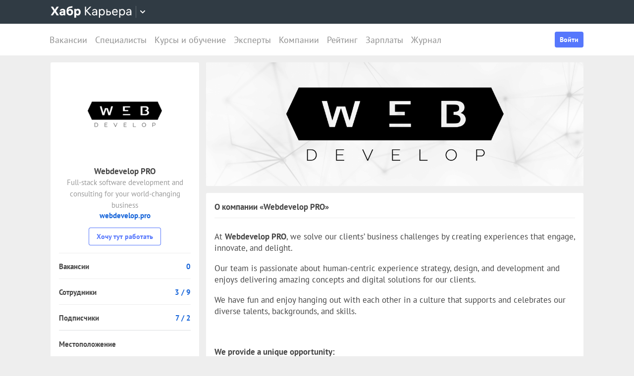

--- FILE ---
content_type: text/html; charset=utf-8
request_url: https://career.habr.com/companies/webdevelop-pro
body_size: 15927
content:
<!DOCTYPE html><html lang="ru"><head><meta charset="UTF-8" /><meta content="width=device-width, initial-scale=1" name="viewport" /><title>Компания Webdevelop PRO — о компании, фотографии офиса, контакты — Хабр Карьера</title>
<meta name="description" content="Компания «Webdevelop PRO» — профиль работодателя на Хабр Карьере: о компании, фотографии офиса, контакты." />
<meta property="og:title" content="Компания Webdevelop PRO — о компании, фотографии офиса, контакты — Хабр Карьера" />
<meta property="og:description" content="Компания «Webdevelop PRO» — профиль работодателя на Хабр Карьере: о компании, фотографии офиса, контакты." />
<meta property="og:image" content="https://habrastorage.org/getpro/moikrug/uploads/company/100/007/240/2/logo/medium_1bb87d41d15fe27b500a4bfcde01bb0e.png" />
<meta property="og:image" content="https://habrastorage.org/getpro/moikrug/uploads/company_photo/000/020/937/photo/4edafb7daa0d7f3ab49d49fabd62f55c.jpg" />
<meta property="og:image" content="https://habrastorage.org/getpro/moikrug/uploads/company_photo/000/020/938/photo/f8709a7c2e98d54afe478bdd3d3b36d3.jpg" />
<meta property="og:image" content="https://habrastorage.org/getpro/moikrug/uploads/company_photo/000/020/939/photo/663f876b104f786009213682e9dfa7ba.jpg" />
<meta property="og:image" content="https://habrastorage.org/getpro/moikrug/uploads/company_photo/000/020/940/photo/eb68dd593b174c67ce9a28291c89511d.jpg" />
<meta property="og:image" content="https://habrastorage.org/getpro/moikrug/uploads/company_photo/000/020/941/photo/d4c80c814a9031aef99c123681da658f.jpeg" />
<meta property="og:image" content="https://habrastorage.org/getpro/moikrug/uploads/company_photo/000/020/942/photo/d57e445098c43757d49f6b8ba2c5dff8.jpg" />
<meta property="og:image" content="https://habrastorage.org/getpro/moikrug/uploads/company_photo/000/020/943/photo/e0a60c4a0d4387784253fd70a2a69669.jpg" />
<meta property="og:image" content="https://habrastorage.org/getpro/moikrug/uploads/company_photo/000/020/936/photo/5c4a890d12e11d73e98e6eb75a883b4a.jpg" />
<meta name="twitter:title" content="Компания Webdevelop PRO — о компании, фотографии офиса, контакты — Хабр Карьера" />
<meta name="twitter:description" content="Компания «Webdevelop PRO» — профиль работодателя на Хабр Карьере: о компании, фотографии офиса, контакты." />
<meta name="twitter:image" content="https://habrastorage.org/getpro/moikrug/uploads/company/100/007/240/2/logo/medium_1bb87d41d15fe27b500a4bfcde01bb0e.png" />
<meta name="twitter:url" content="https://career.habr.com/companies/webdevelop-pro" />
<meta name="twitter:site" content="@habr_career" />
<meta name="twitter:creator" content="@habr_career" />
<meta name="twitter:card" content="summary" /><script>window.yaContextCb = window.yaContextCb || []</script><script src="https://yandex.ru/ads/system/context.js">async</script><link href="https://career.habr.com/assets/packs/js/_runtime-3bf255708f6a3daaa0f3.js" rel="prefetch" /><link href="https://career.habr.com/assets/packs/js/_vendors~active_admin~adfox_banner~application~company_context_menu~connect_tg_to_account~hh_import_p~2f880aa5-6e784a7afd301f1fc54a.chunk.js" rel="prefetch" /><link href="https://career.habr.com/assets/packs/js/_vendors~active_admin~application~company_context_menu~connect_tg_to_account~hh_import_profile~landin~75a3d38a-da7801b3a1465ba91bec.chunk.js" rel="prefetch" /><link href="https://career.habr.com/assets/packs/js/_application-17bd2ff4303e3891cc4a.chunk.js" rel="prefetch" /><link href="https://career.habr.com/assets/packs/js/_legacy-449063bea335932c801e.chunk.js" rel="prefetch" /><link href="https://career.habr.com/assets/packs/js/_company_context_menu-dc77c6e0d9fd16bed273.chunk.js" rel="prefetch" /><link href="https://career.habr.com/assets/packs/js/_pages/companies/show-fd60f030eee5627235be.chunk.js" rel="prefetch" /><style>@font-face { font-family: 'PT Sans'; src: local('PT Sans Italic'), local('PTSans-Italic'), url('/images/fonts/pt-sans/ptsans-italic-webfont.woff2') format('woff2'), url('/images/fonts/pt-sans/ptsans-italic-webfont.woff') format('woff'); unicode-range: U+20-7E,U+A7,U+A9,U+AB,U+B1,U+B7,U+BB,U+2C6,U+401,U+410-44F,U+451,U+2013,U+2014,U+2018-201F,U+2022,U+2032,U+20AC,U+20B4,U+20B8,U+20BD,U+2116,U+2190-2193,U+2248,U+2260; font-weight: normal; font-style: italic; font-display: swap; } @font-face { font-family: 'PT Sans'; src: local('PT Sans'), local('PTSans-Regular'), url('/images/fonts/pt-sans/ptsans-regular-webfont.woff2') format('woff2'), url('/images/fonts/pt-sans/ptsans-regular-webfont.woff') format('woff'); unicode-range: U+20-7E,U+A7,U+A9,U+AB,U+B1,U+B7,U+BB,U+2C6,U+401,U+410-44F,U+451,U+2013,U+2014,U+2018-201F,U+2022,U+2032,U+20AC,U+20B4,U+20B8,U+20BD,U+2116,U+2190-2193,U+2248,U+2260; font-weight: normal; font-style: normal; font-display: swap; } @font-face { font-family: 'PT Sans'; src: local('PT Sans Bold'), local('PTSans-Bold'), url('/images/fonts/pt-sans/ptsans-bold-webfont.woff2') format('woff2'), url('/images/fonts/pt-sans/ptsans-bold-webfont.woff') format('woff'); unicode-range: U+20-7E,U+A7,U+A9,U+AB,U+B1,U+B7,U+BB,U+2C6,U+401,U+410-44F,U+451,U+2013,U+2014,U+2018-201F,U+2022,U+2032,U+20AC,U+20B4,U+20B8,U+20BD,U+2116,U+2190-2193,U+2248,U+2260; font-weight: bold; font-style: normal; font-display: swap; } @font-face { font-family: 'icomoon'; src: url('/images/fonts/icomoon/icomoon.woff') format('woff'), url('/images/fonts/icomoon/icomoon.svg?#icomoon') format('svg'); font-weight: normal; font-style: normal; }</style><link rel="stylesheet" media="screen" href="https://career.habr.com/assets/packs/css/vendors~active_admin~application~company_context_menu~connect_tg_to_account~hh_import_profile~landin~75a3d38a-cc70b02a.chunk.css" />
<link rel="stylesheet" media="screen" href="https://career.habr.com/assets/packs/css/application-f74666ff.chunk.css" />
<link rel="stylesheet" media="screen" href="https://career.habr.com/assets/packs/css/legacy-c8c27563.chunk.css" /><meta name="csrf-param" content="authenticity_token" />
<meta name="csrf-token" content="ZBSqkhTOZ1vcjVbkI7qzmTZ2MGFJNyaXbou8N31JnExFn+gSTv/ebgrgSnaj3opVp7eZl6s/ufeTDgfPxl4eaw==" /><meta content="https://effect.habr.com/a" name="effect_url" /><meta content="https://stats.habr.com" name="habr_stats_url" /><meta content="telephone=no" name="format-detection" /><script async="" src="https://www.googletagmanager.com/gtag/js?id=G-8ZVM81B7DF"></script><script>window.dataLayer = window.dataLayer || [];

function gtag() {
  dataLayer.push(arguments);
}

gtag('js', new Date());

const options = {
  link_attribution: true,
  optimize_id: 'GTM-WTJMJ2H',
};

if (false) {
  options.userId = 'false';
}

gtag('config', 'G-8ZVM81B7DF', options);

gtag('set', 'user_properties', {
  user_type: 'guest',
});

function removeUtms() {
  if (history.replaceState) {
    var location = window.location;
    var url = location.toString();
    var strippedUrl = getStrippedUrl(url);
    if (strippedUrl === url) {
      return;
    }
    history.replaceState(null, null, strippedUrl);
  }
}

function getStrippedUrl(url) {
  if (url.indexOf('utm_') > url.indexOf('?')) {
    url = url.replace(/([\?\&]utm_(reader|source|medium|campaign|content|term)=[^&#]+)/ig, '');
  }
  if (url.indexOf('&') !== -1 && url.indexOf('?') === -1) {
    url = url.replace('&', '?');
  }
  return url;
}

gtag('event', 'page_view', {
  event_callback: window.removeUtms,
});</script><script>(function(f,b){if(!b.__SV){var e,g,i,h;window.mixpanel=b;b._i=[];b.init=function(e,f,c){function g(a,d){var b=d.split(".");2==b.length&&(a=a[b[0]],d=b[1]);a[d]=function(){a.push([d].concat(Array.prototype.slice.call(arguments,0)))}}var a=b;"undefined"!==typeof c?a=b[c]=[]:c="mixpanel";a.people=a.people||[];a.toString=function(a){var d="mixpanel";"mixpanel"!==c&&(d+="."+c);a||(d+=" (stub)");return d};a.people.toString=function(){return a.toString(1)+".people (stub)"};i="disable time_event track track_pageview track_links track_forms track_with_groups add_group set_group remove_group register register_once alias unregister identify name_tag set_config reset opt_in_tracking opt_out_tracking has_opted_in_tracking has_opted_out_tracking clear_opt_in_out_tracking start_batch_senders people.set people.set_once people.unset people.increment people.append people.union people.track_charge people.clear_charges people.delete_user people.remove".split(" ");
for(h=0;h<i.length;h++)g(a,i[h]);var j="set set_once union unset remove delete".split(" ");a.get_group=function(){function b(c){d[c]=function(){call2_args=arguments;call2=[c].concat(Array.prototype.slice.call(call2_args,0));a.push([e,call2])}}for(var d={},e=["get_group"].concat(Array.prototype.slice.call(arguments,0)),c=0;c<j.length;c++)b(j[c]);return d};b._i.push([e,f,c])};b.__SV=1.2;e=f.createElement("script");e.type="text/javascript";e.async=!0;e.src="undefined"!==typeof MIXPANEL_CUSTOM_LIB_URL?MIXPANEL_CUSTOM_LIB_URL:"file:"===f.location.protocol&&"//cdn.mxpnl.com/libs/mixpanel-2-latest.min.js".match(/^\/\//)?"https://cdn.mxpnl.com/libs/mixpanel-2-latest.min.js":"//cdn.mxpnl.com/libs/mixpanel-2-latest.min.js";g=f.getElementsByTagName("script")[0];g.parentNode.insertBefore(e,g)}})(document,window.mixpanel||[]);

const mixpanelSettings = {
  userId: '',
  options: {
    track_pageview: false,
    persistance: 'localStorage',
    ignore_dnt: true
  }
};
mixpanel.init('e2d341d0f1fa432ebeafb8f954b334b2', mixpanelSettings.options);

if (mixpanelSettings.userId) {
  mixpanel.identify(mixpanelSettings.userId);
}</script><meta content="4480533c5a4f5ebe" name="yandex-verification" /><link href="https://career.habr.com/companies/webdevelop-pro" rel="canonical" /><link href="https://career.habr.com/images/career_share.png" rel="image_src" /><link href="/images/favicons/apple-touch-icon-76.png" rel="apple-touch-icon" sizes="76x76" type="image/png" /><link href="/images/favicons/apple-touch-icon-120.png" rel="apple-touch-icon" sizes="120x120" type="image/png" /><link href="/images/favicons/apple-touch-icon-152.png" rel="apple-touch-icon" sizes="152x152" type="image/png" /><link href="/images/favicons/apple-touch-icon-180.png" rel="apple-touch-icon" sizes="180x180" type="image/png" /><link href="/images/favicons/favicon-16.png" rel="icon" sizes="16x16" type="image/png" /><link href="/images/favicons/favicon-32.png" rel="icon" sizes="32x32" type="image/png" /><link href="/images/favicons/mask-icon.png" rel="icon" type="image/png" /><script>window.app = {};window.app.isUserLoggedIn = false;</script></head><body class="companies_show_page" data-responsive=""><div class="page-container"><header class="page-container__header"><div class="tm-panel" data-featured="false"><div class="page-width"><div class="tm-panel__container"><button aria-label="Открыть меню проектов Хабра" class="tm-panel__burger mq-mobile-only" data-overlay-trigger="burger-overlay"><span class="tm-panel__burger-stripes"></span></button><div class="tm-panel__logo-wrapper" data-tm-dropdown-boundary=""><a class="tm-panel__logo" title="Хабр Карьера" rel="nofollow" href="https://career.habr.com/"><svg xmlns="http://www.w3.org/2000/svg" width="164" height="24" viewBox="0 0 164 24" fill="none" id="logo">
  <path d="M16.875 19L11.075 10.225L16.825 1.4H12.6L8.75 7.4L4.94999 1.4H0.574994L6.32499 10.15L0.524994 19H4.79999L8.64999 12.975L12.525 19H16.875Z" fill="white"></path>
  <path d="M24.2607 5.775C20.8857 5.775 18.9607 7.625 18.6107 9.85H22.0107C22.2107 9.175 22.8607 8.6 24.1107 8.6C25.3357 8.6 26.2357 9.225 26.2357 10.425V11.025H23.4107C20.1107 11.025 18.1107 12.55 18.1107 15.2C18.1107 17.8 20.1107 19.3 22.6107 19.3C24.2857 19.3 25.6357 18.65 26.4357 17.6V19H29.8107V10.55C29.8107 7.4 27.5857 5.775 24.2607 5.775ZM23.6107 16.475C22.4857 16.475 21.7607 15.925 21.7607 15.025C21.7607 14.1 22.5607 13.55 23.6857 13.55H26.2357V14.125C26.2357 15.625 25.0107 16.475 23.6107 16.475Z" fill="white"></path>
  <path d="M39.925 6.3C38.125 6.3 36.65 6.95 35.7 8.275C35.95 5.85 36.925 4.65 39.375 4.275L44.3 3.55V0.375L39.025 1.25C33.925 2.1 32.35 5.5 32.35 11.175C32.35 16.275 34.825 19.3 39.2 19.3C43.125 19.3 45.55 16.3 45.55 12.7C45.55 8.825 43.3 6.3 39.925 6.3ZM39.025 16.25C37.125 16.25 36.075 14.725 36.075 12.675C36.075 10.7 37.175 9.275 39.05 9.275C40.875 9.275 41.9 10.75 41.9 12.7C41.9 14.65 40.9 16.25 39.025 16.25Z" fill="white"></path>
  <path d="M55.2855 5.775C53.3855 5.775 52.1605 6.6 51.5105 7.575V6.075H48.0105V23.775H51.6605V17.75C52.3105 18.65 53.5355 19.3 55.1855 19.3C58.3605 19.3 60.8855 16.8 60.8855 12.55C60.8855 8.225 58.3605 5.775 55.2855 5.775ZM54.4105 16.15C52.7105 16.15 51.5855 14.775 51.5855 12.6V12.5C51.5855 10.325 52.7105 8.925 54.4105 8.925C56.1105 8.925 57.2105 10.35 57.2105 12.55C57.2105 14.75 56.1105 16.15 54.4105 16.15Z" fill="white"></path>
  <path d="M82.5357 19L74.0357 9.825L82.3857 1.4H79.5107L71.6857 9.25V1.4H69.4607V19H71.6857V10.6L79.5857 19H82.5357Z" fill="white"></path>
  <path d="M89.266 6.125C86.391 6.125 84.641 7.75 84.241 9.7H86.316C86.666 8.775 87.566 8.025 89.216 8.025C90.841 8.025 92.066 8.9 92.066 10.65V11.5H88.716C85.641 11.5 83.766 12.975 83.766 15.4C83.766 17.8 85.666 19.275 88.116 19.275C89.716 19.275 91.216 18.675 92.166 17.5V19H94.191V10.65C94.191 7.825 92.216 6.125 89.266 6.125ZM88.391 17.4C86.991 17.4 85.941 16.7 85.941 15.375C85.941 14.025 87.116 13.325 88.841 13.325H92.066V14.25C92.066 16.175 90.391 17.4 88.391 17.4Z" fill="white"></path>
  <path d="M104.022 6.125C101.847 6.125 100.522 7.125 99.8973 8.2V6.4H97.8223V23.775H99.9723V17.45C100.572 18.375 101.922 19.275 103.947 19.275C106.847 19.275 109.697 17.15 109.697 12.7C109.697 8.275 106.872 6.125 104.022 6.125ZM103.747 17.325C101.422 17.325 99.8973 15.55 99.8973 12.75V12.65C99.8973 9.85 101.422 8.075 103.747 8.075C105.997 8.075 107.497 9.95 107.497 12.7C107.497 15.45 105.997 17.325 103.747 17.325Z" fill="white"></path>
  <path d="M117.665 10.475H114.84V6.4H112.69V19H117.64C120.34 19 122.09 17.15 122.09 14.7C122.09 12.25 120.34 10.475 117.665 10.475ZM117.39 17.1H114.84V12.375H117.39C119.04 12.375 119.94 13.35 119.94 14.7C119.94 16.05 119.04 17.1 117.39 17.1Z" fill="white"></path>
  <path d="M135.646 13.35V12.25C135.646 8.5 133.496 6.125 130.146 6.125C126.696 6.125 124.221 8.625 124.221 12.7C124.221 16.75 126.671 19.275 130.321 19.275C133.596 19.275 135.171 17.225 135.496 15.75H133.321C133.096 16.4 132.096 17.35 130.346 17.35C128.021 17.35 126.471 15.65 126.471 13.4V13.35H135.646ZM130.096 8.05C132.121 8.05 133.371 9.35 133.471 11.525H126.496C126.671 9.45 127.996 8.05 130.096 8.05Z" fill="white"></path>
  <path d="M144.843 6.125C142.668 6.125 141.343 7.125 140.718 8.2V6.4H138.643V23.775H140.793V17.45C141.393 18.375 142.743 19.275 144.768 19.275C147.668 19.275 150.518 17.15 150.518 12.7C150.518 8.275 147.693 6.125 144.843 6.125ZM144.568 17.325C142.243 17.325 140.718 15.55 140.718 12.75V12.65C140.718 9.85 142.243 8.075 144.568 8.075C146.818 8.075 148.318 9.95 148.318 12.7C148.318 15.45 146.818 17.325 144.568 17.325Z" fill="white"></path>
  <path d="M158.236 6.125C155.361 6.125 153.611 7.75 153.211 9.7H155.286C155.636 8.775 156.536 8.025 158.186 8.025C159.811 8.025 161.036 8.9 161.036 10.65V11.5H157.686C154.611 11.5 152.736 12.975 152.736 15.4C152.736 17.8 154.636 19.275 157.086 19.275C158.686 19.275 160.186 18.675 161.136 17.5V19H163.161V10.65C163.161 7.825 161.186 6.125 158.236 6.125ZM157.361 17.4C155.961 17.4 154.911 16.7 154.911 15.375C154.911 14.025 156.086 13.325 157.811 13.325H161.036V14.25C161.036 16.175 159.361 17.4 157.361 17.4Z" fill="white"></path>
</svg>
</a><button class="tm-panel__projects-dropdown mq-not-mobile" data-tm-dropdown-control=""><svg xmlns="http://www.w3.org/2000/svg" width="10" height="6" viewBox="0 0 10 6" fill="none">
  <path fill-rule="evenodd" clip-rule="evenodd" d="M5.70711 5.70711C5.31658 6.09763 4.68342 6.09763 4.29289 5.70711L0.292892 1.70711C-0.097632 1.31658 -0.0976319 0.683417 0.292892 0.292893C0.683417 -0.0976308 1.31658 -0.0976308 1.70711 0.292893L5 3.58579L8.29289 0.292894C8.68342 -0.0976301 9.31658 -0.0976301 9.70711 0.292894C10.0976 0.683418 10.0976 1.31658 9.70711 1.70711L5.70711 5.70711Z"></path>
</svg>
</button><div class="tm-panel__dropdown hidden" data-tm-dropdown=""><div class="tm-panel__dropdown-heading">Все сервисы Хабра</div><a class="tm-panel__service" rel="nofollow" href="https://habr.com/?utm_source=habr_career&amp;utm_medium=habr_top_panel"><div class="tm-panel__service-title"><svg xmlns="http://www.w3.org/2000/svg" width="52" height="22" viewBox="0 0 52 22" fill="none">
  <path d="M13.86 17.0001L8.514 9.23405L13.816 1.51205H11.528L7.26 7.76005L2.97 1.51205H0.659997L5.984 9.19005L0.615997 17.0001H2.926L7.194 10.6861L11.528 17.0001H13.86Z" fill="#333333"></path>
  <path d="M20.181 5.67005C17.651 5.67005 16.111 7.10005 15.759 8.81605H17.585C17.893 8.00205 18.685 7.34205 20.137 7.34205C21.567 7.34205 22.645 8.11205 22.645 9.65205V10.4001H19.697C16.991 10.4001 15.341 11.6981 15.341 13.8321C15.341 15.9441 17.013 17.2421 19.169 17.2421C20.577 17.2421 21.897 16.7141 22.733 15.6801V17.0001H24.515V9.65205C24.515 7.16605 22.777 5.67005 20.181 5.67005ZM19.411 15.5921C18.179 15.5921 17.255 14.9761 17.255 13.8101C17.255 12.6221 18.289 12.0061 19.807 12.0061H22.645V12.8201C22.645 14.5141 21.171 15.5921 19.411 15.5921Z" fill="#333333"></path>
  <path d="M32.9685 5.91205C31.2965 5.91205 29.9545 6.55005 29.1185 7.78205C29.3825 5.27405 30.3945 3.88805 32.9025 3.42605L36.9505 2.67805V0.852051L32.5065 1.75405C28.7665 2.52405 27.2045 4.96605 27.2045 10.5101C27.2045 14.8001 29.4045 17.2421 32.7925 17.2421C36.0265 17.2421 38.0505 14.7121 38.0505 11.5441C38.0505 7.91405 35.8285 5.91205 32.9685 5.91205ZM32.7045 15.5261C30.6145 15.5261 29.2065 13.9641 29.2065 11.4561C29.2065 8.97005 30.7685 7.60605 32.7265 7.60605C34.7725 7.60605 36.1145 9.23405 36.1145 11.5441C36.1145 13.8541 34.7945 15.5261 32.7045 15.5261Z" fill="#333333"></path>
  <path d="M46.1431 5.67005C44.2291 5.67005 43.0631 6.55005 42.5131 7.49605V5.91205H40.6871V21.2021H42.5791V15.6361C43.1071 16.4501 44.2951 17.2421 46.0771 17.2421C48.6291 17.2421 51.1371 15.3721 51.1371 11.4561C51.1371 7.56205 48.6511 5.67005 46.1431 5.67005ZM45.9011 15.5261C43.8551 15.5261 42.5131 13.9641 42.5131 11.5001V11.4121C42.5131 8.94805 43.8551 7.38605 45.9011 7.38605C47.8811 7.38605 49.2011 9.03605 49.2011 11.4561C49.2011 13.8761 47.8811 15.5261 45.9011 15.5261Z" fill="#333333"></path>
</svg>
</div><p class="tm-panel__service-description">Сообщество IT-специалистов</p></a><a class="tm-panel__service" rel="nofollow" href="https://qna.habr.com/?utm_source=habr_career&amp;utm_medium=habr_top_panel"><div class="tm-panel__service-title"><svg xmlns="http://www.w3.org/2000/svg" width="46" height="18" viewBox="0 0 46 18" fill="none">
  <path d="M14.4 8.25602C14.4 3.65802 11.606 0.27002 7.27201 0.27002C2.93801 0.27002 0.144012 3.65802 0.144012 8.25602C0.144012 12.854 2.93801 16.242 7.27201 16.242C8.41601 16.242 9.45001 16.022 10.352 15.604L11.518 17.342H13.696L11.848 14.614C13.476 13.184 14.4 10.918 14.4 8.25602ZM7.27201 14.416C4.10401 14.416 2.14601 11.864 2.14601 8.25602C2.14601 4.64802 4.10401 2.09602 7.27201 2.09602C10.44 2.09602 12.398 4.64802 12.398 8.25602C12.398 10.236 11.826 11.908 10.77 12.986L9.64801 11.314H7.47001L9.29601 14.02C8.70201 14.284 8.02001 14.416 7.27201 14.416Z" fill="#333333"></path>
  <path d="M30.965 16L27.973 12.766L30.921 9.11402H28.699L26.829 11.534L23.331 7.77202C25.377 6.80402 26.455 5.59402 26.455 3.85602C26.455 1.78802 24.871 0.27002 22.583 0.27002C20.207 0.27002 18.535 1.89802 18.535 3.87802C18.535 5.19802 19.305 6.12202 20.163 7.00202L20.427 7.26602C17.985 8.25602 16.753 9.73002 16.753 11.732C16.753 14.196 18.667 16.242 21.835 16.242C23.749 16.242 25.311 15.494 26.565 14.24L26.763 14.042L28.567 16H30.965ZM22.539 1.92002C23.705 1.92002 24.629 2.62402 24.629 3.83402C24.629 5.00002 23.793 5.90202 22.187 6.62802L21.571 6.01202C21.109 5.55002 20.405 4.82402 20.405 3.81202C20.405 2.66802 21.329 1.92002 22.539 1.92002ZM21.945 14.504C19.877 14.504 18.755 13.316 18.755 11.666C18.755 10.258 19.591 9.20202 21.593 8.43202L25.641 12.832L25.509 12.964C24.541 13.976 23.309 14.504 21.945 14.504Z" fill="#333333"></path>
  <path d="M43.5619 16H45.6739L39.8219 0.512019H37.7979L31.9459 16H34.0579L35.5539 11.908H42.0439L43.5619 16ZM38.7879 2.97602L41.3839 10.104H36.2139L38.7879 2.97602Z" fill="#333333"></path>
</svg>
</div><p class="tm-panel__service-description">Ответы на любые вопросы об IT</p></a><a class="tm-panel__service" rel="nofollow" href="https://career.habr.com/"><div class="tm-panel__service-title"><svg xmlns="http://www.w3.org/2000/svg" width="84" height="21" viewBox="0 0 84 21" fill="none">
  <path d="M12.442 16L4.96201 7.92596L12.31 0.511963H9.78001L2.894 7.41996V0.511963H0.936005V16H2.894V8.60796L9.84601 16H12.442Z" fill="#333333"></path>
  <path d="M18.3646 4.66996C15.8346 4.66996 14.2946 6.09996 13.9426 7.81596H15.7686C16.0766 7.00196 16.8686 6.34196 18.3206 6.34196C19.7506 6.34196 20.8286 7.11196 20.8286 8.65196V9.39996H17.8806C15.1746 9.39996 13.5246 10.698 13.5246 12.832C13.5246 14.944 15.1966 16.242 17.3526 16.242C18.7606 16.242 20.0806 15.714 20.9166 14.68V16H22.6986V8.65196C22.6986 6.16596 20.9606 4.66996 18.3646 4.66996ZM17.5946 14.592C16.3626 14.592 15.4386 13.976 15.4386 12.81C15.4386 11.622 16.4726 11.006 17.9906 11.006H20.8286V11.82C20.8286 13.514 19.3546 14.592 17.5946 14.592Z" fill="#333333"></path>
  <path d="M31.3501 4.66996C29.4361 4.66996 28.2701 5.54996 27.7201 6.49596V4.91196H25.8941V20.202H27.7861V14.636C28.3141 15.45 29.5021 16.242 31.2841 16.242C33.8361 16.242 36.3441 14.372 36.3441 10.456C36.3441 6.56196 33.8581 4.66996 31.3501 4.66996ZM31.1081 14.526C29.0621 14.526 27.7201 12.964 27.7201 10.5V10.412C27.7201 7.94796 29.0621 6.38596 31.1081 6.38596C33.0881 6.38596 34.4081 8.03596 34.4081 10.456C34.4081 12.876 33.0881 14.526 31.1081 14.526Z" fill="#333333"></path>
  <path d="M43.3561 8.49796H40.8701V4.91196H38.9781V16H43.3341C45.7101 16 47.2501 14.372 47.2501 12.216C47.2501 10.06 45.7101 8.49796 43.3561 8.49796ZM43.1141 14.328H40.8701V10.17H43.1141C44.5661 10.17 45.3581 11.028 45.3581 12.216C45.3581 13.404 44.5661 14.328 43.1141 14.328Z" fill="#333333"></path>
  <path d="M59.1788 11.028V10.06C59.1788 6.75996 57.2868 4.66996 54.3388 4.66996C51.3028 4.66996 49.1248 6.86996 49.1248 10.456C49.1248 14.02 51.2808 16.242 54.4928 16.242C57.3748 16.242 58.7608 14.438 59.0468 13.14H57.1328C56.9348 13.712 56.0548 14.548 54.5148 14.548C52.4688 14.548 51.1048 13.052 51.1048 11.072V11.028H59.1788ZM54.2948 6.36396C56.0768 6.36396 57.1768 7.50796 57.2648 9.42196H51.1268C51.2808 7.59596 52.4468 6.36396 54.2948 6.36396Z" fill="#333333"></path>
  <path d="M67.272 4.66996C65.358 4.66996 64.192 5.54996 63.642 6.49596V4.91196H61.816V20.202H63.708V14.636C64.236 15.45 65.424 16.242 67.206 16.242C69.758 16.242 72.266 14.372 72.266 10.456C72.266 6.56196 69.78 4.66996 67.272 4.66996ZM67.03 14.526C64.984 14.526 63.642 12.964 63.642 10.5V10.412C63.642 7.94796 64.984 6.38596 67.03 6.38596C69.01 6.38596 70.33 8.03596 70.33 10.456C70.33 12.876 69.01 14.526 67.03 14.526Z" fill="#333333"></path>
  <path d="M79.058 4.66996C76.528 4.66996 74.988 6.09996 74.636 7.81596H76.462C76.77 7.00196 77.562 6.34196 79.014 6.34196C80.444 6.34196 81.522 7.11196 81.522 8.65196V9.39996H78.574C75.868 9.39996 74.218 10.698 74.218 12.832C74.218 14.944 75.89 16.242 78.046 16.242C79.454 16.242 80.774 15.714 81.61 14.68V16H83.392V8.65196C83.392 6.16596 81.654 4.66996 79.058 4.66996ZM78.288 14.592C77.056 14.592 76.132 13.976 76.132 12.81C76.132 11.622 77.166 11.006 78.684 11.006H81.522V11.82C81.522 13.514 80.048 14.592 78.288 14.592Z" fill="#333333"></path>
</svg>
</div><p class="tm-panel__service-description">Профессиональное развитие в IT</p></a><a class="tm-panel__service" rel="nofollow" href="https://career.habr.com/education/?utm_source=habr_career&amp;utm_medium=habr_top_panel"><div class="tm-panel__service-title"><svg xmlns="http://www.w3.org/2000/svg" width="61" height="20" viewBox="0 0 61 20" fill="none">
  <path d="M4.0245 7.41401L11.5045 15.488H8.9085L1.9565 8.09601V15.488H-0.00149985V5.36442e-06H1.9565V6.90801L8.8425 5.36442e-06H11.3725L4.0245 7.41401ZM16.6731 13.046L19.9951 4.40001H22.0411L15.9691 19.69H13.9231L15.6611 15.356L11.2831 4.40001H13.3291L16.6731 13.046ZM29.4673 4.15801C31.9753 4.15801 34.4613 6.05001 34.4613 9.94401C34.4613 13.86 31.9533 15.73 29.4013 15.73C27.6193 15.73 26.4313 14.938 25.9033 14.124V19.69H24.0113V4.40001H25.8373V5.98401C26.3873 5.03801 27.5533 4.15801 29.4673 4.15801ZM29.2253 14.014C31.2053 14.014 32.5253 12.364 32.5253 9.94401C32.5253 7.52401 31.2053 5.87401 29.2253 5.87401C27.1793 5.87401 25.8373 7.43601 25.8373 9.90001V9.98801C25.8373 12.452 27.1793 14.014 29.2253 14.014ZM41.6933 14.014C43.5413 14.014 44.2893 12.848 44.5313 11.902H46.4233C46.1813 13.882 44.4213 15.73 41.6713 15.73C38.5253 15.73 36.4353 13.332 36.4353 9.94401C36.4353 6.62201 38.4813 4.15801 41.6713 4.15801C44.6193 4.15801 46.1373 6.18201 46.4233 7.94201H44.5313C44.2453 7.01801 43.4313 5.87401 41.6713 5.87401C39.6473 5.87401 38.3713 7.54601 38.3713 9.94401C38.3713 12.364 39.6913 14.014 41.6933 14.014ZM50.8467 7.98601H53.3327C55.6867 7.98601 57.2267 9.54801 57.2267 11.704C57.2267 13.86 55.6867 15.488 53.3107 15.488H48.9547V4.40001H50.8467V7.98601ZM58.8327 15.488V4.40001H60.7247V15.488H58.8327ZM50.8467 13.816H53.0907C54.5427 13.816 55.3347 12.892 55.3347 11.704C55.3347 10.516 54.5427 9.65801 53.0907 9.65801H50.8467V13.816Z" fill="#333333"></path>
</svg>
</div><p class="tm-panel__service-description">Обучение для смены профессии, роста в карьере и саморазвития</p></a></div></div><div data-feature=""></div><div class="tm-panel__visitor"><div data-megaposts=""></div><div class="tm-panel__user-auth mq-mobile-only"><div class="user-auth-menu user-auth-menu--appearance-mobile"><button class="button-comp button-comp--appearance-primary button-comp--size-m" data-header-dropdown-toggle="user-auth-menu-mobile">Войти</button><div class="user-auth-menu__popup" data-header-dropdown="user-auth-menu-mobile"><a class="button-comp button-comp--appearance-primary button-comp--size-l user-auth-menu__sign_in js-data-sign-in-btn" rel="nofollow" data-sign-in="header" href="https://career.habr.com/users/auth/tmid">Войти через Хабр Аккаунт</a><a class="button-comp button-comp--appearance-secondary button-comp--size-l user-auth-menu__sign_up js-data-sign-up-btn" rel="nofollow" data-sign-up="header" href="https://career.habr.com/users/auth/tmid/register">Зарегистрироваться</a></div></div></div></div></div></div></div><div class="header"><div class="header__inner"><div class="header__right mq-not-mobile"><div class="user-auth-menu user-auth-menu--appearance-desktop"><button class="button-comp button-comp--appearance-primary button-comp--size-m" data-header-dropdown-toggle="user-auth-menu-desktop">Войти</button><div class="user-auth-menu__popup" data-header-dropdown="user-auth-menu-desktop"><a class="button-comp button-comp--appearance-primary button-comp--size-l user-auth-menu__sign_in js-data-sign-in-btn" rel="nofollow" data-sign-in="header" href="https://career.habr.com/users/auth/tmid">Войти через Хабр Аккаунт</a><a class="button-comp button-comp--appearance-secondary button-comp--size-l user-auth-menu__sign_up js-data-sign-up-btn" rel="nofollow" data-sign-up="header" href="https://career.habr.com/users/auth/tmid/register">Зарегистрироваться</a></div></div></div><div class="header__top-menu-wrapper"><div class="header__top_main_menu" data-scroll-to-active-link=""><a href="https://career.habr.com/vacancies">Вакансии</a><a href="https://career.habr.com/resumes">Специалисты</a><a href="/education">Курсы и обучение</a><a href="https://career.habr.com/experts">Эксперты</a><a href="https://career.habr.com/companies">Компании</a><a href="https://career.habr.com/companies/ratings">Рейтинг</a><a href="https://career.habr.com/salaries">Зарплаты</a><a href="https://career.habr.com/journal">Журнал</a></div></div></div></div></header><div class="page-container__main"><div class="page-width page-width--responsive"><div class="content-wrapper"><aside class="content-wrapper__sidebar content-wrapper__sidebar--left" data-sidebar=""><div class="section company_info"><a class="logo" href="/companies/webdevelop-pro"><img alt="Логотип компании «Webdevelop PRO»" src="https://habrastorage.org/getpro/moikrug/uploads/company/100/007/240/2/logo/medium_1bb87d41d15fe27b500a4bfcde01bb0e.png" /></a><div class="company_name"><a href="/companies/webdevelop-pro">Webdevelop PRO</a></div><div class="company_about">Full-stack software development and consulting for your world-changing business</div><div class="company_site"><a rel="nofollow" target="_blank" href="https://webdevelop.pro">webdevelop.pro</a></div><div id="company_sidebar_buttons"><div class="buttons"><a title="Хочу тут работать" class="button btn-blue-o" href="/companies/webdevelop-pro/follow">Хочу тут работать</a></div></div><div class="statistics"><div data-tooltip="Открытые вакансии"><a class="row" href="/companies/webdevelop-pro/vacancies"><div class="label">Вакансии</div><div class="count">0</div></a></div></div><div class="statistics"><div data-tooltip="Текущие и все сотрудники"><a class="row" href="/resumes?company_ids%5B%5D=1000072402"><div class="label">Сотрудники</div><div class="count">3 / 9</div></a></div></div><div class="statistics"><div data-tooltip="Подписчики и те, кто хочет тут работать"><a rel="nofollow" class="row" href="/companies/webdevelop-pro/followers"><div class="label">Подписчики</div><div class="count">7 / 2</div></a></div></div><div class="about_comp"><div class="line"></div><div class="subtitle">Местоположение</div><div class="addresses"><div class="address">США, Сан-Франциско и район залива, 995 Market St</div></div><div class="line"></div><div class="subtitle">Размер компании</div><div class="employees">От 10 до 100 человек</div><div class="line"></div><div class="subtitle"><span>Контакты</span></div><div class="contacts"><div class="contact"><div class="type">Телефон: </div><div class="value">+16097337724</div></div><div class="contact"><div class="type">Email: </div><div class="value"><a href="mailto:manager@webdevelop.pro">manager@webdevelop.pro</a></div></div></div><div class="line"></div><div class="subtitle"><span>Ссылки</span></div><div class="links"><div class="link"><a rel="nofollow" target="_blank" href="https://webdevelop.pro">webdevelop.pro</a></div><div class="link"><a rel="nofollow" target="_blank" href="https://www.instagram.com/webdevelop.pro/">instagram.com/webdevelop.pro/</a></div></div><div class="line"></div><div class="subtitle"><span>Контактные лица (1)</span></div><div data-company-public-members=""><div class="basic-slider company-public-members__slider"><div class="basic-slider__body swiper"><div class="basic-slider__slides swiper-wrapper"><div class="swiper-slide basic-slider__slide--swiper-off"><div class="company-public-members__list"><a class="company-public-member" href="/vladislav-tarasenko2" target="_blank"><span class="basic-avatar basic-avatar--size-36px basic-avatar--roundness-full company-public-member__avatar" target="_blank"><img alt="Vladislav Tarasenko (vladislav-tarasenko2), 43 года, Украина, Киев" class="basic-avatar__image" src="https://habrastorage.org/getpro/moikrug/uploads/user/100/043/887/0/avatar/medium_eb651c3b9ce2e219c0dddc396fc27d38.jpeg" title="Специалист Vladislav Tarasenko (vladislav-tarasenko2)" /></span><span class="company-public-member__name">Vladislav Tarasenko</span></a></div></div></div></div></div></div></div></div></aside><div class="content-wrapper__main content-wrapper__main--right"><div class="section cover_photo mq-not-mobile"><div class="cover_photo_img" style="background-image: url(&#39;https://habrastorage.org/r/w1560/getpro/moikrug/uploads/company/100/007/240/2/banner/4de0e0d90e4650bb6f54087217d7bea5.png&#39;);"></div></div><div class="section"><div class="head"><div class="right"></div><h1 class="title">О компании «Webdevelop PRO»</h1></div><div class="body"><div class="about_company"><div class="description"><p>At <strong>Webdevelop PRO</strong>, we solve our clients’ business challenges by creating experiences that engage, innovate, and delight.</p>
<p>Our team is passionate about human-centric experience strategy, design, and development and enjoys delivering amazing concepts and digital solutions for our clients.</p>
<p>We have fun and enjoy hanging out with each other in a culture that supports and celebrates our diverse talents, backgrounds, and skills.</p>
<p><strong><br></strong></p>
<p><strong>We provide a unique opportunity:</strong></p>
<p>— to work directly with USA customers having daily calls with the management team over the ocean;</p>
<p>— be a part of a small but snappy team where your opinion and your decisions matter;</p>
<p>— 100% remote - live in Bali, Thailand, or the Dominican Republic;</p>
<p>— paid trips to Europe and the USA;</p>
<p>— to get shares of the project you are engaged in. This can get you an additional 100-200k in the next 4-5 years.</p>
<p><strong><br></strong></p>
<p><strong>Why work with us?</strong></p>
<ol><li>We can offer attractive compensation packages to top-tier developers, including competitive base pay + bonuses.</li><li>We are a stable company with a demonstrated history of building complex fintech products.</li><li>Our products have been featured in the most significant mass media resources.</li><li>All our projects are more than ten months long.</li><li>Be able to work with experienced (10+ years) veterans and pick up new skills and knowledge.</li><li>Full support for remote work.</li><li>Paid teambuilding trips.</li><li>English language courses.</li><li>Flexible vacation policy - work with your manager to take time off when you need it.</li><li>Stable bi-weekly payments in a stable currency, no delays.</li><li>Salary review every 8-10 months based on your impact and gained skills.</li><li>Annual bonus.</li></ol>
<p></p>
<p><strong>Join a fun, collaborative, mutually supportive team of brilliant people today!<br></strong><a href="https://www.instagram.com/webdevelop.pro/" rel="nofollow noreferrer" target="_blank">https://www.instagram.com/webdevelop.pro/</a></p></div></div></div></div><div class="section"><div class="head noborder"><div class="right"></div><h2 class="title">Вакансии компании «Webdevelop PRO»</h2></div><div class="body"><div class="section-box"><div class="basic-section"><div class="no-content"><div class="no-content__icon"><img alt="" src="https://career.habr.com/assets/no_content.icon.jobs-6fc0ff68b263993b025412008e3df06e2c5a31cbff12c2f7ebedc8ef0261f51b.png" /></div><div class="no-content__title">Нет вакансий</div><div class="no-content__description">У компании нет открытых вакансий</div></div></div></div></div></div><div class="section section--company-rating company_ratings_section"><div class="head head--rating-controls noborder"><div class="title">Оценки и отзывы сотрудников о компании «Webdevelop PRO»<a target="blank" class="help_link" href="/info/ratings"><span class="icon icon-question"></span></a></div><a class="js-company-score-link settings edit_score_link button btn-green-small" data-label="company_main" href="/profile/company_ratings/new?company=webdevelop-pro">Оценить</a><div class="subtabs"><a class="tab rating_slice  " data-year="2018" href="javascript:void(0)">2018</a><a class="tab rating_slice  " data-year="2019" href="javascript:void(0)">2019</a><a class="tab rating_slice  " data-year="2020" href="javascript:void(0)">2020</a><a class="tab rating_slice  " data-year="2021" href="javascript:void(0)">2021</a><a class="tab rating_slice  " data-year="2022" href="javascript:void(0)">2022</a><a class="tab rating_slice  " data-year="2023" href="javascript:void(0)">2023</a><a class="tab rating_slice  " data-year="2024" href="javascript:void(0)">2024</a><a class="tab rating_slice  " data-year="2025" href="javascript:void(0)">2025</a><a class="tab rating_slice open current" data-year="2026" href="javascript:void(0)">2026</a></div></div><div class="body"><div class="rating_slice_body hidden" data-year="2018"><div class="list_description">В 2018 году никто не оценивал компанию.</div></div><div class="rating_slice_body hidden" data-year="2019"><div class="list_description">В 2019 году никто не оценивал компанию.</div></div><div class="rating_slice_body hidden" data-year="2020"><div class="list_description">В 2020 году никто не оценивал компанию.</div></div><div class="rating_slice_body hidden" data-year="2021"><div class="list_description">В 2021 году компанию оценили 5 пользователей. Для демонстрации оценки необходимо 10 голосов.</div></div><div class="rating_slice_body hidden" data-year="2022"><div class="list_description">В 2022 году никто не оценивал компанию.</div></div><div class="rating_slice_body hidden" data-year="2023"><div class="list_description">В 2023 году никто не оценивал компанию.</div></div><div class="rating_slice_body hidden" data-year="2024"><div class="list_description">В 2024 году никто не оценивал компанию.</div></div><div class="rating_slice_body hidden" data-year="2025"><div class="list_description">В 2025 году никто не оценивал компанию.</div></div><div class="rating_slice_body" data-year="2026"><div class="list_description">В этом году ещё никто не оценил эту компанию. Чтобы получить публичную оценку, нужно собрать минимум 10 голосов от сотрудников.</div></div></div></div><div class="section company_ratings_section"><div class="head"><div class="title">Награды компании<a target="blank" class="help_link" href="/info/rating_medals"><span class="icon icon-question"></span></a></div></div><div class="body"><div class="list_description">У этой компании пока нет наград</div></div></div><div class="section"><div class="head"><div class="title">Сотрудники компании</div></div><div class="body"><div class="company_users_list"><a class="toggle_text" href="/resumes?company_ids%5B%5D=1000072402">Все, кто здесь работал (9)</a></div></div></div><div class="section"><div class="two_sections"><div class="left_section"><div class="head"><div class="title">Откуда приходят в компанию</div></div><div class="body"><div class="inline_companies_list"><div class="company_item"><a class="logo" target="blank" style="background-image: url(&#39;https://habrastorage.org/getpro/moikrug/uploads/company/100/006/157/0/logo/medium_7a0669bcba87378a855c881df8476bde.png&#39;);" href="/companies/spacetab"></a><div class="info"><a class="title" target="blank" href="/companies/spacetab">spacetab.io</a><div class="count">1 сотрудник</div></div></div><div class="company_item"><a class="logo" target="blank" style="background-image: url(&#39;https://habrastorage.org/getpro/moikrug/uploads/company/100/005/393/5/logo/medium_6167ec4e4fdffc6b4084a5a3199f76c5.png&#39;);" href="/companies/rick-ai"></a><div class="info"><a class="title" target="blank" href="/companies/rick-ai">Rick.ai</a><div class="count">1 сотрудник</div></div></div><div class="company_item"><a class="logo" target="blank" style="background-image: url(&#39;https://habrastorage.org/getpro/moikrug/uploads/company/100/004/952/2/logo/medium_37974cbe45c11de0fa2ca5e7bb07232a.png&#39;);" href="/companies/kubex-rus"></a><div class="info"><a class="title" target="blank" href="/companies/kubex-rus">LeadFrog</a><div class="count">1 сотрудник</div></div></div><div class="company_item"><a class="logo" target="blank" style="background-image: url(&#39;https://habrastorage.org/getpro/moikrug/uploads/company/999/989/988/logo/medium_c1eeaf83952d28c20feae52177418048.jpeg&#39;);" href="/companies/sbertech"></a><div class="info"><a class="title" target="blank" href="/companies/sbertech">СберТех</a><div class="count">1 сотрудник</div></div></div><div class="company_item"><a class="logo" target="blank" style="background-image: url(&#39;https://habrastorage.org/getpro/moikrug/uploads/company/355/898/672/logo/medium_2264131b76090b2efb7d0cc37a346fe1.png&#39;);" href="/companies/mts"></a><div class="info"><a class="title" target="blank" href="/companies/mts">МТС Web Services</a><div class="count">1 сотрудник</div></div></div></div></div></div><div class="right_section"><div class="head"><div class="title">В какие компании уходят</div></div><div class="body"><div class="inline_companies_list"><div class="company_item"><a class="logo" target="blank" style="background-image: url(&#39;https://habrastorage.org/getpro/moikrug/uploads/company/100/007/750/1/logo/medium_8eeda8d34f5afbb2e03f1d6e9a716164.png&#39;);" href="/companies/primex-finance"></a><div class="info"><a class="title" target="blank" href="/companies/primex-finance">Primex Finance</a><div class="count">1 сотрудник</div></div></div><div class="company_item"><a class="logo" target="blank" style="background-image: url(&#39;https://habrastorage.org/getpro/moikrug/uploads/company/616/626/355/logo/medium_262130d264c635685c296cdde7423e6c.jpg&#39;);" href="/companies/rshb"></a><div class="info"><a class="title" target="blank" href="/companies/rshb">РСХБ-ИНТЕХ</a><div class="count">1 сотрудник</div></div></div><div class="company_item"><a class="logo" target="blank" style="background-image: url(&#39;https://habrastorage.org/getpro/moikrug/uploads/company/298/668/847/logo/medium_6dac997936b30b9992d6aab2f89b862f.jpeg&#39;);" href="/companies/2gis"></a><div class="info"><a class="title" target="blank" href="/companies/2gis">2GIS</a><div class="count">1 сотрудник</div></div></div></div></div></div></div></div><div class="section"><div class="head"><div class="right"></div><div class="title">Фотографии офиса компании «Webdevelop PRO»</div></div><div class="body"><div id="company_photos"><a data-lightbox="roadtrip" href="https://habrastorage.org/getpro/moikrug/uploads/company_photo/000/020/937/photo/4edafb7daa0d7f3ab49d49fabd62f55c.jpg"><img title="Компания «Webdevelop PRO»" alt="Фото офиса компании «Webdevelop PRO»" src="https://habrastorage.org/getpro/moikrug/uploads/company_photo/000/020/937/photo/big_4edafb7daa0d7f3ab49d49fabd62f55c.jpg" /></a><a data-lightbox="roadtrip" href="https://habrastorage.org/getpro/moikrug/uploads/company_photo/000/020/938/photo/f8709a7c2e98d54afe478bdd3d3b36d3.jpg"><img title="Компания «Webdevelop PRO»" alt="Фото офиса компании «Webdevelop PRO»" src="https://habrastorage.org/getpro/moikrug/uploads/company_photo/000/020/938/photo/big_f8709a7c2e98d54afe478bdd3d3b36d3.jpg" /></a><a data-lightbox="roadtrip" href="https://habrastorage.org/getpro/moikrug/uploads/company_photo/000/020/939/photo/663f876b104f786009213682e9dfa7ba.jpg"><img title="Компания «Webdevelop PRO»" alt="Фото офиса компании «Webdevelop PRO»" src="https://habrastorage.org/getpro/moikrug/uploads/company_photo/000/020/939/photo/big_663f876b104f786009213682e9dfa7ba.jpg" /></a><a data-lightbox="roadtrip" href="https://habrastorage.org/getpro/moikrug/uploads/company_photo/000/020/940/photo/eb68dd593b174c67ce9a28291c89511d.jpg"><img title="Компания «Webdevelop PRO»" alt="Фото офиса компании «Webdevelop PRO»" src="https://habrastorage.org/getpro/moikrug/uploads/company_photo/000/020/940/photo/big_eb68dd593b174c67ce9a28291c89511d.jpg" /></a><a data-lightbox="roadtrip" href="https://habrastorage.org/getpro/moikrug/uploads/company_photo/000/020/941/photo/d4c80c814a9031aef99c123681da658f.jpeg"><img title="Компания «Webdevelop PRO»" alt="Фото офиса компании «Webdevelop PRO»" src="https://habrastorage.org/getpro/moikrug/uploads/company_photo/000/020/941/photo/big_d4c80c814a9031aef99c123681da658f.jpeg" /></a><a data-lightbox="roadtrip" href="https://habrastorage.org/getpro/moikrug/uploads/company_photo/000/020/942/photo/d57e445098c43757d49f6b8ba2c5dff8.jpg"><img title="Компания «Webdevelop PRO»" alt="Фото офиса компании «Webdevelop PRO»" src="https://habrastorage.org/getpro/moikrug/uploads/company_photo/000/020/942/photo/big_d57e445098c43757d49f6b8ba2c5dff8.jpg" /></a><a data-lightbox="roadtrip" href="https://habrastorage.org/getpro/moikrug/uploads/company_photo/000/020/943/photo/e0a60c4a0d4387784253fd70a2a69669.jpg"><img title="Компания «Webdevelop PRO»" alt="Фото офиса компании «Webdevelop PRO»" src="https://habrastorage.org/getpro/moikrug/uploads/company_photo/000/020/943/photo/big_e0a60c4a0d4387784253fd70a2a69669.jpg" /></a><a data-lightbox="roadtrip" href="https://habrastorage.org/getpro/moikrug/uploads/company_photo/000/020/936/photo/5c4a890d12e11d73e98e6eb75a883b4a.jpg"><img title="Компания «Webdevelop PRO»" alt="Фото офиса компании «Webdevelop PRO»" src="https://habrastorage.org/getpro/moikrug/uploads/company_photo/000/020/936/photo/big_5c4a890d12e11d73e98e6eb75a883b4a.jpg" /></a></div></div></div></div></div></div><footer class="footer"><div class="page-width"><div class="footer__links"><div class="footer__section"><p class="footer__section-title">Хабр Карьера</p><ul class="footer__list"><li class="footer__list-item"><a href="https://career.habr.com/info/employee">О сервисе</a></li><li class="footer__list-item"><a href="https://career.habr.com/info/employer">Услуги и цены</a></li><li class="footer__list-item"><a href="/journal">Журнал</a></li><li class="footer__list-item"><a href="https://career.habr.com/catalog/vacancies">Каталог вакансий</a></li><li class="footer__list-item"><a href="https://career.habr.com/catalog/courses">Каталог курсов</a></li><li class="footer__list-item"><a href="/sitemap">Карта сайта</a></li><li class="footer__list-item"><a href="https://career.habr.com/info/contacts">Контакты</a></li></ul></div><div class="footer__section"><p class="footer__section-title">Образование</p><ul class="footer__list"><li class="footer__list-item"><a href="/education_centers/otzyvy">Отзывы об онлайн-школах</a></li><li class="footer__list-item"><a href="/education_centers/rating">Рейтинг школ</a></li><li class="footer__list-item"><a href="/education/promocodes">Промокоды и скидки</a></li></ul></div><div class="footer__section"><p class="footer__section-title">Помощь</p><ul class="footer__list"><li class="footer__list-item"><a href="https://career.habr.com/info/help_user">Для соискателя</a></li><li class="footer__list-item"><a href="https://career.habr.com/info/help_hr">Для работодателя</a></li><li class="footer__list-item"><a href="https://career.habr.com/info/api">API сервиса</a></li><li class="footer__list-item"><a href="https://career.habr.com/feedback">Служба поддержки</a></li></ul></div><div class="footer__section footer__section--before-social"><p class="footer__section-title">Документы</p><ul class="footer__list"><li class="footer__list-item"><a href="https://career.habr.com/info/legal/agreement">Соглашение с пользователем</a></li><li class="footer__list-item"><a href="https://career.habr.com/info/legal/tos">Правила оказания услуг</a></li><li class="footer__list-item"><a target="blank" href="/info/price">Прайс-лист</a></li></ul></div><div class="footer__section footer__section--social"><p class="footer__section-title">Следите за нами в соцсетях</p><div class="footer__social"><a class="footer__social-link footer__social-link--appearance-twitter" href="https://twitter.com/habr_career" rel="nofollow noopener noreferrer" title="Мы в Twitter"><svg class="svg-icon svg-icon--icon-twitter" style="--svg-icon--size: 24"><use xlink:href="/images/social-v5.svg#twitter"></use></svg></a><a class="footer__social-link footer__social-link--appearance-facebook" href="https://www.facebook.com/career.habr" rel="nofollow noopener noreferrer" title="Мы в Facebook"><svg class="svg-icon svg-icon--icon-facebook" style="--svg-icon--size: 24"><use xlink:href="/images/social-v5.svg#facebook"></use></svg></a><a class="footer__social-link footer__social-link--appearance-vk" href="https://vk.com/habr_career" rel="nofollow noopener noreferrer" title="Мы во Вконтакте"><svg class="svg-icon svg-icon--icon-vk" style="--svg-icon--size: 24"><use xlink:href="/images/social-v5.svg#vk"></use></svg></a><a class="footer__social-link footer__social-link--appearance-instagram" href="https://www.instagram.com/habr_career/" rel="nofollow noopener noreferrer" title="Мы в Instagram"><svg class="svg-icon svg-icon--icon-instagram" style="--svg-icon--size: 24"><use xlink:href="/images/social-v5.svg#instagram"></use></svg></a><a class="footer__social-link footer__social-link--appearance-telegram" href="https://telegram.me/habr_career" rel="nofollow noopener noreferrer" title="Мы в Telegram"><svg class="svg-icon svg-icon--icon-telegram" style="--svg-icon--size: 24"><use xlink:href="/images/social-v5.svg#telegram"></use></svg></a><a class="footer__social-link footer__social-link--appearance-telegram-bot" href="https://t.me/habrcareer_bot" rel="nofollow noopener noreferrer" title="Наш телеграм-бот"><svg class="svg-icon svg-icon--icon-telegram-bot" style="--svg-icon--size: 24"><use xlink:href="/images/social-v5.svg#telegram-bot"></use></svg></a></div></div></div><div class="footer__meta"><div class="footer__statistics">Сейчас на сайте <a href="/vacancies">1016</a> вакансий и <a href="/resumes">734876</a> резюме, в среднем 27 откликов на вакансию</div><div class="footer__copyright"><a class="simple" href="https://company.habr.com/">&copy;&nbsp;Habr</a></div></div></div></footer></div></div><div data-dropdowns=""></div><div data-overlays=""><div class="overlay" data-overlay="burger-overlay"><div class="overlay__wrapper overlay__wrapper--transition-slide-from-left" data-overlay-wrapper=""><div class="burger-overlay"><div class="burger-overlay__section"><a class="burger-overlay__action" href="https://career.habr.com/info/employee">О сервисе</a><a class="burger-overlay__action" href="https://career.habr.com/info/employer">Услуги и цены</a></div><div class="burger-overlay__section"><div class="burger-overlay__heading">Помощь</div><a class="burger-overlay__action" href="https://career.habr.com/info/help_user">Для соискателя</a><a class="burger-overlay__action" href="https://career.habr.com/info/help_hr">Для работодателя</a><a class="burger-overlay__action" href="https://career.habr.com/info/api">API сервиса</a><a class="burger-overlay__action" href="https://career.habr.com/feedback">Служба поддержки</a></div><div class="burger-overlay__section"><div class="burger-overlay__heading">Все сервисы Хабра</div><a class="burger-overlay__action" href="https://habr.com/?utm_source=habr_career&amp;utm_medium=habr_top_panel">Хабр</a><a class="burger-overlay__action" href="https://qna.habr.com/?utm_source=habr_career&amp;utm_medium=habr_top_panel">Q&amp;A</a><a class="burger-overlay__action" href="https://career.habr.com">Карьера</a><a class="burger-overlay__action" href="https://career.habr.com/education/?utm_source=habr_career&amp;utm_medium=habr_top_panel">Курсы</a></div></div></div></div></div><div data-popups=""></div><script type="application/json" data-ssr-state="true">{"publicMembers":[{"fullName":"Vladislav Tarasenko","username":"vladislav-tarasenko2","position":null,"avatar":{"src":"https://habrastorage.org/getpro/moikrug/uploads/user/100/043/887/0/avatar/medium_eb651c3b9ce2e219c0dddc396fc27d38.jpeg","src2x":"https://habrastorage.org/getpro/moikrug/uploads/user/100/043/887/0/avatar/medium_eb651c3b9ce2e219c0dddc396fc27d38.jpeg","title":"Специалист Vladislav Tarasenko (vladislav-tarasenko2)","alt":"Vladislav Tarasenko (vladislav-tarasenko2), 43 года, Украина, Киев"},"href":"/vladislav-tarasenko2"}],"publicMembersTotal":1,"publicMembersEditHref":null,"companyAlias":"webdevelop-pro","hasBrandedProfile":null,"adminLinks":[],"companyId":1000110839,"isCompanyShowPage":true}</script><script async="" crossorigin="anonymous" onload="Sentry.setUser({ username: &#39;&#39; }); Sentry.init({ release: &#39;production&#39;, dsn: &#39;https://7a7f74125bde47d29daf4a4836807517@sentry.srv.habr.com/20&#39;, ignoreErrors: [/AMP_TOP/, /ucweb\.com/, /extension:\/\//, /timeout of 0ms exceeded/], ignoreUrls: [ /graph\.facebook\.com/i, /connect\.facebook\.net\/en_US\/all\.js/i, /extensions\//i, /^chrome:\/\//i, ], });" src="https://browser.sentry-cdn.com/5.5.0/bundle.min.js"></script><script src="https://career.habr.com/assets/packs/js/_runtime-3bf255708f6a3daaa0f3.js"></script>
<script src="https://career.habr.com/assets/packs/js/_vendors~active_admin~adfox_banner~application~company_context_menu~connect_tg_to_account~hh_import_p~2f880aa5-6e784a7afd301f1fc54a.chunk.js"></script>
<script src="https://career.habr.com/assets/packs/js/_vendors~active_admin~application~company_context_menu~connect_tg_to_account~hh_import_profile~landin~75a3d38a-da7801b3a1465ba91bec.chunk.js"></script>
<script src="https://career.habr.com/assets/packs/js/_application-17bd2ff4303e3891cc4a.chunk.js"></script>
<script src="https://career.habr.com/assets/packs/js/_legacy-449063bea335932c801e.chunk.js"></script>
<script src="https://career.habr.com/assets/packs/js/_company_context_menu-dc77c6e0d9fd16bed273.chunk.js"></script>
<script src="https://career.habr.com/assets/packs/js/_pages/companies/show-fd60f030eee5627235be.chunk.js"></script><script async="" src="https://vk.com/js/api/openapi.js?162"></script><script>var oldFn = window.vkAsyncInit;
window.vkAsyncInit = function() {
  if (typeof oldFn === 'function') { oldFn(); }
  VK.Retargeting.Init("VK-RTRG-421349-eZNO");
  VK.Retargeting.Hit();
};</script><noscript><img alt="" src="https://vk.com/rtrg?p=VK-RTRG-421349-eZNO" style="position:fixed; left:-999px;" /></noscript><script>!function(f,b,e,v,n,t,s){if(f.fbq)return;n=f.fbq=function(){n.callMethod?
n.callMethod.apply(n,arguments):n.queue.push(arguments)};if(!f._fbq)f._fbq=n;
n.push=n;n.loaded=!0;n.version='2.0';n.queue=[];t=b.createElement(e);t.async=!0;
t.src=v;s=b.getElementsByTagName(e)[0];s.parentNode.insertBefore(t,s)}(window,
document,'script','//connect.facebook.net/en_US/fbevents.js');
fbq('init', '317458588730613');
fbq('track', "PageView");</script><noscript><img alt="" height="1" src="https://www.facebook.com/tr?id=317458588730613&amp;ev=PageView&amp;noscript=1" style="position:absolute; left:-9999px;" width="1" /></noscript><script async="" src="https://code.jivosite.com/script/widget/baDiD33Ffd"></script><div data-global-modal=""></div></body><div class="beta"></div></html>